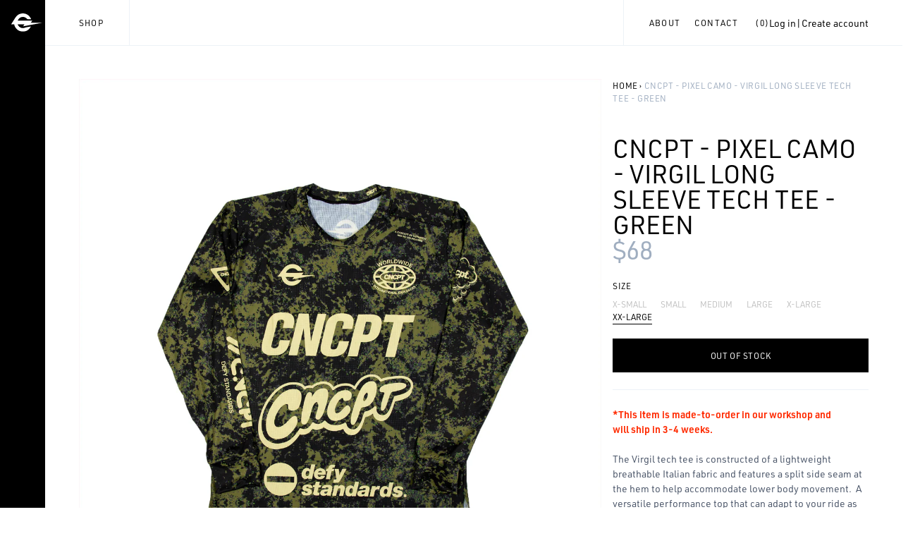

--- FILE ---
content_type: text/html; charset=utf-8
request_url: https://endocustoms.com/products/cncpt-pixel-camo-virgil-long-sleeve-tech-tee-green
body_size: 17424
content:
<!DOCTYPE html>
<html lang='en'>
  <head>
    <script src="//d1liekpayvooaz.cloudfront.net/apps/customizery/customizery.js?shop=endocustoms.myshopify.com"></script>
    
    <meta charset='utf-8'>
    <meta name='viewport' content='width=device-width,initial-scale=1'>
    <link rel='canonical' href='https://endocustoms.com/products/cncpt-pixel-camo-virgil-long-sleeve-tech-tee-green'>
    <link rel='shortcut icon' href='' type='image/png'>

    
    <title>
      CNCPT - PIXEL CAMO - VIRGIL LONG SLEEVE TECH TEE - GREEN
      
      
      
        &ndash; Endo Customs
      
    </title>

    





  
  
  
  
  




<meta name="description" content="*This item is made-to-order in our workshop and will ship in 3-4 weeks. The Virgil tech tee is constructed of a lightweight breathable Italian fabric and features a split side seam at the hem to help accommodate lower body movement.  A versatile performance top that can adapt to your ride as easily as it can to your ru" />
<meta property="og:url" content="https://endocustoms.com/products/cncpt-pixel-camo-virgil-long-sleeve-tech-tee-green">
<meta property="og:site_name" content="Endo Customs">
<meta property="og:type" content="product">
<meta property="og:title" content="CNCPT - PIXEL CAMO - VIRGIL LONG SLEEVE TECH TEE - GREEN">
<meta property="og:description" content="*This item is made-to-order in our workshop and will ship in 3-4 weeks. The Virgil tech tee is constructed of a lightweight breathable Italian fabric and features a split side seam at the hem to help accommodate lower body movement.  A versatile performance top that can adapt to your ride as easily as it can to your ru">
<meta property="og:image" content="http://endocustoms.com/cdn/shop/products/CNCPT_PIXELCAMO_LSTECHTEE_GREEN_FRONT_1024x.png?v=1678369851">
<meta property="og:image:secure_url" content="https://endocustoms.com/cdn/shop/products/CNCPT_PIXELCAMO_LSTECHTEE_GREEN_FRONT_1024x.png?v=1678369851">
<meta property="og:price:amount" content="68">
<meta property="og:price:currency" content="USD">

<meta name="twitter:title" content="CNCPT - PIXEL CAMO - VIRGIL LONG SLEEVE TECH TEE - GREEN">
<meta name="twitter:description" content="*This item is made-to-order in our workshop and will ship in 3-4 weeks. The Virgil tech tee is constructed of a lightweight breathable Italian fabric and features a split side seam at the hem to help accommodate lower body movement.  A versatile performance top that can adapt to your ride as easily as it can to your ru">
<meta name="twitter:card" content="summary_large_image">
<meta name="twitter:image" content="https://endocustoms.com/cdn/shop/products/CNCPT_PIXELCAMO_LSTECHTEE_GREEN_FRONT_1024x.png?v=1678369851">
<meta name="twitter:image:width" content="480">
<meta name="twitter:image:height" content="480">


    

    <script>
      window.theme = {
        strings: {
          addToCart: "Add to Cart",
          soldOut: "Sold Out",
          unavailable: "Unavailable"
        },
        moneyFormat: "${{amount_no_decimals}}"
      }
    </script>

    
<link type="text/css" href="//endocustoms.com/cdn/shop/t/12/assets/layout.theme.css?v=28327494281125245721588789795" rel="stylesheet">
    
<script type="text/javascript" src="//endocustoms.com/cdn/shop/t/12/assets/vendors@layout.theme.js?v=137717898775152128121588789790" defer="defer"></script><script type="text/javascript" src="//endocustoms.com/cdn/shop/t/12/assets/layout.theme.js?v=2627011101831016841588789779" defer="defer"></script>

    <script>window.performance && window.performance.mark && window.performance.mark('shopify.content_for_header.start');</script><meta id="shopify-digital-wallet" name="shopify-digital-wallet" content="/928052/digital_wallets/dialog">
<meta name="shopify-checkout-api-token" content="266903bb350d5124e478b32af927136d">
<link rel="alternate" type="application/json+oembed" href="https://endocustoms.com/products/cncpt-pixel-camo-virgil-long-sleeve-tech-tee-green.oembed">
<script async="async" src="/checkouts/internal/preloads.js?locale=en-US"></script>
<link rel="preconnect" href="https://shop.app" crossorigin="anonymous">
<script async="async" src="https://shop.app/checkouts/internal/preloads.js?locale=en-US&shop_id=928052" crossorigin="anonymous"></script>
<script id="apple-pay-shop-capabilities" type="application/json">{"shopId":928052,"countryCode":"US","currencyCode":"USD","merchantCapabilities":["supports3DS"],"merchantId":"gid:\/\/shopify\/Shop\/928052","merchantName":"Endo Customs","requiredBillingContactFields":["postalAddress","email"],"requiredShippingContactFields":["postalAddress","email"],"shippingType":"shipping","supportedNetworks":["visa","masterCard","discover","elo","jcb"],"total":{"type":"pending","label":"Endo Customs","amount":"1.00"},"shopifyPaymentsEnabled":true,"supportsSubscriptions":true}</script>
<script id="shopify-features" type="application/json">{"accessToken":"266903bb350d5124e478b32af927136d","betas":["rich-media-storefront-analytics"],"domain":"endocustoms.com","predictiveSearch":true,"shopId":928052,"locale":"en"}</script>
<script>var Shopify = Shopify || {};
Shopify.shop = "endocustoms.myshopify.com";
Shopify.locale = "en";
Shopify.currency = {"active":"USD","rate":"1.0"};
Shopify.country = "US";
Shopify.theme = {"name":"Copy of Endo \/ Production","id":80978444371,"schema_name":"Skeleton theme","schema_version":"1.0.0","theme_store_id":null,"role":"main"};
Shopify.theme.handle = "null";
Shopify.theme.style = {"id":null,"handle":null};
Shopify.cdnHost = "endocustoms.com/cdn";
Shopify.routes = Shopify.routes || {};
Shopify.routes.root = "/";</script>
<script type="module">!function(o){(o.Shopify=o.Shopify||{}).modules=!0}(window);</script>
<script>!function(o){function n(){var o=[];function n(){o.push(Array.prototype.slice.apply(arguments))}return n.q=o,n}var t=o.Shopify=o.Shopify||{};t.loadFeatures=n(),t.autoloadFeatures=n()}(window);</script>
<script>
  window.ShopifyPay = window.ShopifyPay || {};
  window.ShopifyPay.apiHost = "shop.app\/pay";
  window.ShopifyPay.redirectState = null;
</script>
<script id="shop-js-analytics" type="application/json">{"pageType":"product"}</script>
<script defer="defer" async type="module" src="//endocustoms.com/cdn/shopifycloud/shop-js/modules/v2/client.init-shop-cart-sync_IZsNAliE.en.esm.js"></script>
<script defer="defer" async type="module" src="//endocustoms.com/cdn/shopifycloud/shop-js/modules/v2/chunk.common_0OUaOowp.esm.js"></script>
<script type="module">
  await import("//endocustoms.com/cdn/shopifycloud/shop-js/modules/v2/client.init-shop-cart-sync_IZsNAliE.en.esm.js");
await import("//endocustoms.com/cdn/shopifycloud/shop-js/modules/v2/chunk.common_0OUaOowp.esm.js");

  window.Shopify.SignInWithShop?.initShopCartSync?.({"fedCMEnabled":true,"windoidEnabled":true});

</script>
<script>
  window.Shopify = window.Shopify || {};
  if (!window.Shopify.featureAssets) window.Shopify.featureAssets = {};
  window.Shopify.featureAssets['shop-js'] = {"shop-cart-sync":["modules/v2/client.shop-cart-sync_DLOhI_0X.en.esm.js","modules/v2/chunk.common_0OUaOowp.esm.js"],"init-fed-cm":["modules/v2/client.init-fed-cm_C6YtU0w6.en.esm.js","modules/v2/chunk.common_0OUaOowp.esm.js"],"shop-button":["modules/v2/client.shop-button_BCMx7GTG.en.esm.js","modules/v2/chunk.common_0OUaOowp.esm.js"],"shop-cash-offers":["modules/v2/client.shop-cash-offers_BT26qb5j.en.esm.js","modules/v2/chunk.common_0OUaOowp.esm.js","modules/v2/chunk.modal_CGo_dVj3.esm.js"],"init-windoid":["modules/v2/client.init-windoid_B9PkRMql.en.esm.js","modules/v2/chunk.common_0OUaOowp.esm.js"],"init-shop-email-lookup-coordinator":["modules/v2/client.init-shop-email-lookup-coordinator_DZkqjsbU.en.esm.js","modules/v2/chunk.common_0OUaOowp.esm.js"],"shop-toast-manager":["modules/v2/client.shop-toast-manager_Di2EnuM7.en.esm.js","modules/v2/chunk.common_0OUaOowp.esm.js"],"shop-login-button":["modules/v2/client.shop-login-button_BtqW_SIO.en.esm.js","modules/v2/chunk.common_0OUaOowp.esm.js","modules/v2/chunk.modal_CGo_dVj3.esm.js"],"avatar":["modules/v2/client.avatar_BTnouDA3.en.esm.js"],"pay-button":["modules/v2/client.pay-button_CWa-C9R1.en.esm.js","modules/v2/chunk.common_0OUaOowp.esm.js"],"init-shop-cart-sync":["modules/v2/client.init-shop-cart-sync_IZsNAliE.en.esm.js","modules/v2/chunk.common_0OUaOowp.esm.js"],"init-customer-accounts":["modules/v2/client.init-customer-accounts_DenGwJTU.en.esm.js","modules/v2/client.shop-login-button_BtqW_SIO.en.esm.js","modules/v2/chunk.common_0OUaOowp.esm.js","modules/v2/chunk.modal_CGo_dVj3.esm.js"],"init-shop-for-new-customer-accounts":["modules/v2/client.init-shop-for-new-customer-accounts_JdHXxpS9.en.esm.js","modules/v2/client.shop-login-button_BtqW_SIO.en.esm.js","modules/v2/chunk.common_0OUaOowp.esm.js","modules/v2/chunk.modal_CGo_dVj3.esm.js"],"init-customer-accounts-sign-up":["modules/v2/client.init-customer-accounts-sign-up_D6__K_p8.en.esm.js","modules/v2/client.shop-login-button_BtqW_SIO.en.esm.js","modules/v2/chunk.common_0OUaOowp.esm.js","modules/v2/chunk.modal_CGo_dVj3.esm.js"],"checkout-modal":["modules/v2/client.checkout-modal_C_ZQDY6s.en.esm.js","modules/v2/chunk.common_0OUaOowp.esm.js","modules/v2/chunk.modal_CGo_dVj3.esm.js"],"shop-follow-button":["modules/v2/client.shop-follow-button_XetIsj8l.en.esm.js","modules/v2/chunk.common_0OUaOowp.esm.js","modules/v2/chunk.modal_CGo_dVj3.esm.js"],"lead-capture":["modules/v2/client.lead-capture_DvA72MRN.en.esm.js","modules/v2/chunk.common_0OUaOowp.esm.js","modules/v2/chunk.modal_CGo_dVj3.esm.js"],"shop-login":["modules/v2/client.shop-login_ClXNxyh6.en.esm.js","modules/v2/chunk.common_0OUaOowp.esm.js","modules/v2/chunk.modal_CGo_dVj3.esm.js"],"payment-terms":["modules/v2/client.payment-terms_CNlwjfZz.en.esm.js","modules/v2/chunk.common_0OUaOowp.esm.js","modules/v2/chunk.modal_CGo_dVj3.esm.js"]};
</script>
<script>(function() {
  var isLoaded = false;
  function asyncLoad() {
    if (isLoaded) return;
    isLoaded = true;
    var urls = ["https:\/\/gdprcdn.b-cdn.net\/js\/gdpr_cookie_consent.min.js?shop=endocustoms.myshopify.com"];
    for (var i = 0; i < urls.length; i++) {
      var s = document.createElement('script');
      s.type = 'text/javascript';
      s.async = true;
      s.src = urls[i];
      var x = document.getElementsByTagName('script')[0];
      x.parentNode.insertBefore(s, x);
    }
  };
  if(window.attachEvent) {
    window.attachEvent('onload', asyncLoad);
  } else {
    window.addEventListener('load', asyncLoad, false);
  }
})();</script>
<script id="__st">var __st={"a":928052,"offset":-28800,"reqid":"dfda02b2-a8a9-45f2-bcb2-42b830aa28c1-1768419878","pageurl":"endocustoms.com\/products\/cncpt-pixel-camo-virgil-long-sleeve-tech-tee-green","u":"e8f5f4552c78","p":"product","rtyp":"product","rid":7349050540228};</script>
<script>window.ShopifyPaypalV4VisibilityTracking = true;</script>
<script id="captcha-bootstrap">!function(){'use strict';const t='contact',e='account',n='new_comment',o=[[t,t],['blogs',n],['comments',n],[t,'customer']],c=[[e,'customer_login'],[e,'guest_login'],[e,'recover_customer_password'],[e,'create_customer']],r=t=>t.map((([t,e])=>`form[action*='/${t}']:not([data-nocaptcha='true']) input[name='form_type'][value='${e}']`)).join(','),a=t=>()=>t?[...document.querySelectorAll(t)].map((t=>t.form)):[];function s(){const t=[...o],e=r(t);return a(e)}const i='password',u='form_key',d=['recaptcha-v3-token','g-recaptcha-response','h-captcha-response',i],f=()=>{try{return window.sessionStorage}catch{return}},m='__shopify_v',_=t=>t.elements[u];function p(t,e,n=!1){try{const o=window.sessionStorage,c=JSON.parse(o.getItem(e)),{data:r}=function(t){const{data:e,action:n}=t;return t[m]||n?{data:e,action:n}:{data:t,action:n}}(c);for(const[e,n]of Object.entries(r))t.elements[e]&&(t.elements[e].value=n);n&&o.removeItem(e)}catch(o){console.error('form repopulation failed',{error:o})}}const l='form_type',E='cptcha';function T(t){t.dataset[E]=!0}const w=window,h=w.document,L='Shopify',v='ce_forms',y='captcha';let A=!1;((t,e)=>{const n=(g='f06e6c50-85a8-45c8-87d0-21a2b65856fe',I='https://cdn.shopify.com/shopifycloud/storefront-forms-hcaptcha/ce_storefront_forms_captcha_hcaptcha.v1.5.2.iife.js',D={infoText:'Protected by hCaptcha',privacyText:'Privacy',termsText:'Terms'},(t,e,n)=>{const o=w[L][v],c=o.bindForm;if(c)return c(t,g,e,D).then(n);var r;o.q.push([[t,g,e,D],n]),r=I,A||(h.body.append(Object.assign(h.createElement('script'),{id:'captcha-provider',async:!0,src:r})),A=!0)});var g,I,D;w[L]=w[L]||{},w[L][v]=w[L][v]||{},w[L][v].q=[],w[L][y]=w[L][y]||{},w[L][y].protect=function(t,e){n(t,void 0,e),T(t)},Object.freeze(w[L][y]),function(t,e,n,w,h,L){const[v,y,A,g]=function(t,e,n){const i=e?o:[],u=t?c:[],d=[...i,...u],f=r(d),m=r(i),_=r(d.filter((([t,e])=>n.includes(e))));return[a(f),a(m),a(_),s()]}(w,h,L),I=t=>{const e=t.target;return e instanceof HTMLFormElement?e:e&&e.form},D=t=>v().includes(t);t.addEventListener('submit',(t=>{const e=I(t);if(!e)return;const n=D(e)&&!e.dataset.hcaptchaBound&&!e.dataset.recaptchaBound,o=_(e),c=g().includes(e)&&(!o||!o.value);(n||c)&&t.preventDefault(),c&&!n&&(function(t){try{if(!f())return;!function(t){const e=f();if(!e)return;const n=_(t);if(!n)return;const o=n.value;o&&e.removeItem(o)}(t);const e=Array.from(Array(32),(()=>Math.random().toString(36)[2])).join('');!function(t,e){_(t)||t.append(Object.assign(document.createElement('input'),{type:'hidden',name:u})),t.elements[u].value=e}(t,e),function(t,e){const n=f();if(!n)return;const o=[...t.querySelectorAll(`input[type='${i}']`)].map((({name:t})=>t)),c=[...d,...o],r={};for(const[a,s]of new FormData(t).entries())c.includes(a)||(r[a]=s);n.setItem(e,JSON.stringify({[m]:1,action:t.action,data:r}))}(t,e)}catch(e){console.error('failed to persist form',e)}}(e),e.submit())}));const S=(t,e)=>{t&&!t.dataset[E]&&(n(t,e.some((e=>e===t))),T(t))};for(const o of['focusin','change'])t.addEventListener(o,(t=>{const e=I(t);D(e)&&S(e,y())}));const B=e.get('form_key'),M=e.get(l),P=B&&M;t.addEventListener('DOMContentLoaded',(()=>{const t=y();if(P)for(const e of t)e.elements[l].value===M&&p(e,B);[...new Set([...A(),...v().filter((t=>'true'===t.dataset.shopifyCaptcha))])].forEach((e=>S(e,t)))}))}(h,new URLSearchParams(w.location.search),n,t,e,['guest_login'])})(!0,!0)}();</script>
<script integrity="sha256-4kQ18oKyAcykRKYeNunJcIwy7WH5gtpwJnB7kiuLZ1E=" data-source-attribution="shopify.loadfeatures" defer="defer" src="//endocustoms.com/cdn/shopifycloud/storefront/assets/storefront/load_feature-a0a9edcb.js" crossorigin="anonymous"></script>
<script crossorigin="anonymous" defer="defer" src="//endocustoms.com/cdn/shopifycloud/storefront/assets/shopify_pay/storefront-65b4c6d7.js?v=20250812"></script>
<script data-source-attribution="shopify.dynamic_checkout.dynamic.init">var Shopify=Shopify||{};Shopify.PaymentButton=Shopify.PaymentButton||{isStorefrontPortableWallets:!0,init:function(){window.Shopify.PaymentButton.init=function(){};var t=document.createElement("script");t.src="https://endocustoms.com/cdn/shopifycloud/portable-wallets/latest/portable-wallets.en.js",t.type="module",document.head.appendChild(t)}};
</script>
<script data-source-attribution="shopify.dynamic_checkout.buyer_consent">
  function portableWalletsHideBuyerConsent(e){var t=document.getElementById("shopify-buyer-consent"),n=document.getElementById("shopify-subscription-policy-button");t&&n&&(t.classList.add("hidden"),t.setAttribute("aria-hidden","true"),n.removeEventListener("click",e))}function portableWalletsShowBuyerConsent(e){var t=document.getElementById("shopify-buyer-consent"),n=document.getElementById("shopify-subscription-policy-button");t&&n&&(t.classList.remove("hidden"),t.removeAttribute("aria-hidden"),n.addEventListener("click",e))}window.Shopify?.PaymentButton&&(window.Shopify.PaymentButton.hideBuyerConsent=portableWalletsHideBuyerConsent,window.Shopify.PaymentButton.showBuyerConsent=portableWalletsShowBuyerConsent);
</script>
<script data-source-attribution="shopify.dynamic_checkout.cart.bootstrap">document.addEventListener("DOMContentLoaded",(function(){function t(){return document.querySelector("shopify-accelerated-checkout-cart, shopify-accelerated-checkout")}if(t())Shopify.PaymentButton.init();else{new MutationObserver((function(e,n){t()&&(Shopify.PaymentButton.init(),n.disconnect())})).observe(document.body,{childList:!0,subtree:!0})}}));
</script>
<link id="shopify-accelerated-checkout-styles" rel="stylesheet" media="screen" href="https://endocustoms.com/cdn/shopifycloud/portable-wallets/latest/accelerated-checkout-backwards-compat.css" crossorigin="anonymous">
<style id="shopify-accelerated-checkout-cart">
        #shopify-buyer-consent {
  margin-top: 1em;
  display: inline-block;
  width: 100%;
}

#shopify-buyer-consent.hidden {
  display: none;
}

#shopify-subscription-policy-button {
  background: none;
  border: none;
  padding: 0;
  text-decoration: underline;
  font-size: inherit;
  cursor: pointer;
}

#shopify-subscription-policy-button::before {
  box-shadow: none;
}

      </style>

<script>window.performance && window.performance.mark && window.performance.mark('shopify.content_for_header.end');</script>
  <!-- BEGIN app block: shopify://apps/klaviyo-email-marketing-sms/blocks/klaviyo-onsite-embed/2632fe16-c075-4321-a88b-50b567f42507 -->












  <script async src="https://static.klaviyo.com/onsite/js/VfgQup/klaviyo.js?company_id=VfgQup"></script>
  <script>!function(){if(!window.klaviyo){window._klOnsite=window._klOnsite||[];try{window.klaviyo=new Proxy({},{get:function(n,i){return"push"===i?function(){var n;(n=window._klOnsite).push.apply(n,arguments)}:function(){for(var n=arguments.length,o=new Array(n),w=0;w<n;w++)o[w]=arguments[w];var t="function"==typeof o[o.length-1]?o.pop():void 0,e=new Promise((function(n){window._klOnsite.push([i].concat(o,[function(i){t&&t(i),n(i)}]))}));return e}}})}catch(n){window.klaviyo=window.klaviyo||[],window.klaviyo.push=function(){var n;(n=window._klOnsite).push.apply(n,arguments)}}}}();</script>

  
    <script id="viewed_product">
      if (item == null) {
        var _learnq = _learnq || [];

        var MetafieldReviews = null
        var MetafieldYotpoRating = null
        var MetafieldYotpoCount = null
        var MetafieldLooxRating = null
        var MetafieldLooxCount = null
        var okendoProduct = null
        var okendoProductReviewCount = null
        var okendoProductReviewAverageValue = null
        try {
          // The following fields are used for Customer Hub recently viewed in order to add reviews.
          // This information is not part of __kla_viewed. Instead, it is part of __kla_viewed_reviewed_items
          MetafieldReviews = {};
          MetafieldYotpoRating = null
          MetafieldYotpoCount = null
          MetafieldLooxRating = null
          MetafieldLooxCount = null

          okendoProduct = null
          // If the okendo metafield is not legacy, it will error, which then requires the new json formatted data
          if (okendoProduct && 'error' in okendoProduct) {
            okendoProduct = null
          }
          okendoProductReviewCount = okendoProduct ? okendoProduct.reviewCount : null
          okendoProductReviewAverageValue = okendoProduct ? okendoProduct.reviewAverageValue : null
        } catch (error) {
          console.error('Error in Klaviyo onsite reviews tracking:', error);
        }

        var item = {
          Name: "CNCPT - PIXEL CAMO - VIRGIL LONG SLEEVE TECH TEE - GREEN",
          ProductID: 7349050540228,
          Categories: ["ALL","CNCPT","TECH TEE"],
          ImageURL: "https://endocustoms.com/cdn/shop/products/CNCPT_PIXELCAMO_LSTECHTEE_GREEN_FRONT_grande.png?v=1678369851",
          URL: "https://endocustoms.com/products/cncpt-pixel-camo-virgil-long-sleeve-tech-tee-green",
          Brand: "Endo Customs",
          Price: "$68",
          Value: "68",
          CompareAtPrice: "$0"
        };
        _learnq.push(['track', 'Viewed Product', item]);
        _learnq.push(['trackViewedItem', {
          Title: item.Name,
          ItemId: item.ProductID,
          Categories: item.Categories,
          ImageUrl: item.ImageURL,
          Url: item.URL,
          Metadata: {
            Brand: item.Brand,
            Price: item.Price,
            Value: item.Value,
            CompareAtPrice: item.CompareAtPrice
          },
          metafields:{
            reviews: MetafieldReviews,
            yotpo:{
              rating: MetafieldYotpoRating,
              count: MetafieldYotpoCount,
            },
            loox:{
              rating: MetafieldLooxRating,
              count: MetafieldLooxCount,
            },
            okendo: {
              rating: okendoProductReviewAverageValue,
              count: okendoProductReviewCount,
            }
          }
        }]);
      }
    </script>
  




  <script>
    window.klaviyoReviewsProductDesignMode = false
  </script>







<!-- END app block --><script src="https://cdn.shopify.com/extensions/019b35a3-cff8-7eb0-85f4-edb1f960047c/avada-app-49/assets/avada-cookie.js" type="text/javascript" defer="defer"></script>
<link href="https://monorail-edge.shopifysvc.com" rel="dns-prefetch">
<script>(function(){if ("sendBeacon" in navigator && "performance" in window) {try {var session_token_from_headers = performance.getEntriesByType('navigation')[0].serverTiming.find(x => x.name == '_s').description;} catch {var session_token_from_headers = undefined;}var session_cookie_matches = document.cookie.match(/_shopify_s=([^;]*)/);var session_token_from_cookie = session_cookie_matches && session_cookie_matches.length === 2 ? session_cookie_matches[1] : "";var session_token = session_token_from_headers || session_token_from_cookie || "";function handle_abandonment_event(e) {var entries = performance.getEntries().filter(function(entry) {return /monorail-edge.shopifysvc.com/.test(entry.name);});if (!window.abandonment_tracked && entries.length === 0) {window.abandonment_tracked = true;var currentMs = Date.now();var navigation_start = performance.timing.navigationStart;var payload = {shop_id: 928052,url: window.location.href,navigation_start,duration: currentMs - navigation_start,session_token,page_type: "product"};window.navigator.sendBeacon("https://monorail-edge.shopifysvc.com/v1/produce", JSON.stringify({schema_id: "online_store_buyer_site_abandonment/1.1",payload: payload,metadata: {event_created_at_ms: currentMs,event_sent_at_ms: currentMs}}));}}window.addEventListener('pagehide', handle_abandonment_event);}}());</script>
<script id="web-pixels-manager-setup">(function e(e,d,r,n,o){if(void 0===o&&(o={}),!Boolean(null===(a=null===(i=window.Shopify)||void 0===i?void 0:i.analytics)||void 0===a?void 0:a.replayQueue)){var i,a;window.Shopify=window.Shopify||{};var t=window.Shopify;t.analytics=t.analytics||{};var s=t.analytics;s.replayQueue=[],s.publish=function(e,d,r){return s.replayQueue.push([e,d,r]),!0};try{self.performance.mark("wpm:start")}catch(e){}var l=function(){var e={modern:/Edge?\/(1{2}[4-9]|1[2-9]\d|[2-9]\d{2}|\d{4,})\.\d+(\.\d+|)|Firefox\/(1{2}[4-9]|1[2-9]\d|[2-9]\d{2}|\d{4,})\.\d+(\.\d+|)|Chrom(ium|e)\/(9{2}|\d{3,})\.\d+(\.\d+|)|(Maci|X1{2}).+ Version\/(15\.\d+|(1[6-9]|[2-9]\d|\d{3,})\.\d+)([,.]\d+|)( \(\w+\)|)( Mobile\/\w+|) Safari\/|Chrome.+OPR\/(9{2}|\d{3,})\.\d+\.\d+|(CPU[ +]OS|iPhone[ +]OS|CPU[ +]iPhone|CPU IPhone OS|CPU iPad OS)[ +]+(15[._]\d+|(1[6-9]|[2-9]\d|\d{3,})[._]\d+)([._]\d+|)|Android:?[ /-](13[3-9]|1[4-9]\d|[2-9]\d{2}|\d{4,})(\.\d+|)(\.\d+|)|Android.+Firefox\/(13[5-9]|1[4-9]\d|[2-9]\d{2}|\d{4,})\.\d+(\.\d+|)|Android.+Chrom(ium|e)\/(13[3-9]|1[4-9]\d|[2-9]\d{2}|\d{4,})\.\d+(\.\d+|)|SamsungBrowser\/([2-9]\d|\d{3,})\.\d+/,legacy:/Edge?\/(1[6-9]|[2-9]\d|\d{3,})\.\d+(\.\d+|)|Firefox\/(5[4-9]|[6-9]\d|\d{3,})\.\d+(\.\d+|)|Chrom(ium|e)\/(5[1-9]|[6-9]\d|\d{3,})\.\d+(\.\d+|)([\d.]+$|.*Safari\/(?![\d.]+ Edge\/[\d.]+$))|(Maci|X1{2}).+ Version\/(10\.\d+|(1[1-9]|[2-9]\d|\d{3,})\.\d+)([,.]\d+|)( \(\w+\)|)( Mobile\/\w+|) Safari\/|Chrome.+OPR\/(3[89]|[4-9]\d|\d{3,})\.\d+\.\d+|(CPU[ +]OS|iPhone[ +]OS|CPU[ +]iPhone|CPU IPhone OS|CPU iPad OS)[ +]+(10[._]\d+|(1[1-9]|[2-9]\d|\d{3,})[._]\d+)([._]\d+|)|Android:?[ /-](13[3-9]|1[4-9]\d|[2-9]\d{2}|\d{4,})(\.\d+|)(\.\d+|)|Mobile Safari.+OPR\/([89]\d|\d{3,})\.\d+\.\d+|Android.+Firefox\/(13[5-9]|1[4-9]\d|[2-9]\d{2}|\d{4,})\.\d+(\.\d+|)|Android.+Chrom(ium|e)\/(13[3-9]|1[4-9]\d|[2-9]\d{2}|\d{4,})\.\d+(\.\d+|)|Android.+(UC? ?Browser|UCWEB|U3)[ /]?(15\.([5-9]|\d{2,})|(1[6-9]|[2-9]\d|\d{3,})\.\d+)\.\d+|SamsungBrowser\/(5\.\d+|([6-9]|\d{2,})\.\d+)|Android.+MQ{2}Browser\/(14(\.(9|\d{2,})|)|(1[5-9]|[2-9]\d|\d{3,})(\.\d+|))(\.\d+|)|K[Aa][Ii]OS\/(3\.\d+|([4-9]|\d{2,})\.\d+)(\.\d+|)/},d=e.modern,r=e.legacy,n=navigator.userAgent;return n.match(d)?"modern":n.match(r)?"legacy":"unknown"}(),u="modern"===l?"modern":"legacy",c=(null!=n?n:{modern:"",legacy:""})[u],f=function(e){return[e.baseUrl,"/wpm","/b",e.hashVersion,"modern"===e.buildTarget?"m":"l",".js"].join("")}({baseUrl:d,hashVersion:r,buildTarget:u}),m=function(e){var d=e.version,r=e.bundleTarget,n=e.surface,o=e.pageUrl,i=e.monorailEndpoint;return{emit:function(e){var a=e.status,t=e.errorMsg,s=(new Date).getTime(),l=JSON.stringify({metadata:{event_sent_at_ms:s},events:[{schema_id:"web_pixels_manager_load/3.1",payload:{version:d,bundle_target:r,page_url:o,status:a,surface:n,error_msg:t},metadata:{event_created_at_ms:s}}]});if(!i)return console&&console.warn&&console.warn("[Web Pixels Manager] No Monorail endpoint provided, skipping logging."),!1;try{return self.navigator.sendBeacon.bind(self.navigator)(i,l)}catch(e){}var u=new XMLHttpRequest;try{return u.open("POST",i,!0),u.setRequestHeader("Content-Type","text/plain"),u.send(l),!0}catch(e){return console&&console.warn&&console.warn("[Web Pixels Manager] Got an unhandled error while logging to Monorail."),!1}}}}({version:r,bundleTarget:l,surface:e.surface,pageUrl:self.location.href,monorailEndpoint:e.monorailEndpoint});try{o.browserTarget=l,function(e){var d=e.src,r=e.async,n=void 0===r||r,o=e.onload,i=e.onerror,a=e.sri,t=e.scriptDataAttributes,s=void 0===t?{}:t,l=document.createElement("script"),u=document.querySelector("head"),c=document.querySelector("body");if(l.async=n,l.src=d,a&&(l.integrity=a,l.crossOrigin="anonymous"),s)for(var f in s)if(Object.prototype.hasOwnProperty.call(s,f))try{l.dataset[f]=s[f]}catch(e){}if(o&&l.addEventListener("load",o),i&&l.addEventListener("error",i),u)u.appendChild(l);else{if(!c)throw new Error("Did not find a head or body element to append the script");c.appendChild(l)}}({src:f,async:!0,onload:function(){if(!function(){var e,d;return Boolean(null===(d=null===(e=window.Shopify)||void 0===e?void 0:e.analytics)||void 0===d?void 0:d.initialized)}()){var d=window.webPixelsManager.init(e)||void 0;if(d){var r=window.Shopify.analytics;r.replayQueue.forEach((function(e){var r=e[0],n=e[1],o=e[2];d.publishCustomEvent(r,n,o)})),r.replayQueue=[],r.publish=d.publishCustomEvent,r.visitor=d.visitor,r.initialized=!0}}},onerror:function(){return m.emit({status:"failed",errorMsg:"".concat(f," has failed to load")})},sri:function(e){var d=/^sha384-[A-Za-z0-9+/=]+$/;return"string"==typeof e&&d.test(e)}(c)?c:"",scriptDataAttributes:o}),m.emit({status:"loading"})}catch(e){m.emit({status:"failed",errorMsg:(null==e?void 0:e.message)||"Unknown error"})}}})({shopId: 928052,storefrontBaseUrl: "https://endocustoms.com",extensionsBaseUrl: "https://extensions.shopifycdn.com/cdn/shopifycloud/web-pixels-manager",monorailEndpoint: "https://monorail-edge.shopifysvc.com/unstable/produce_batch",surface: "storefront-renderer",enabledBetaFlags: ["2dca8a86","a0d5f9d2"],webPixelsConfigList: [{"id":"503021764","configuration":"{\"config\":\"{\\\"pixel_id\\\":\\\"G-SBE3H8VL3Z\\\",\\\"gtag_events\\\":[{\\\"type\\\":\\\"purchase\\\",\\\"action_label\\\":\\\"G-SBE3H8VL3Z\\\"},{\\\"type\\\":\\\"page_view\\\",\\\"action_label\\\":\\\"G-SBE3H8VL3Z\\\"},{\\\"type\\\":\\\"view_item\\\",\\\"action_label\\\":\\\"G-SBE3H8VL3Z\\\"},{\\\"type\\\":\\\"search\\\",\\\"action_label\\\":\\\"G-SBE3H8VL3Z\\\"},{\\\"type\\\":\\\"add_to_cart\\\",\\\"action_label\\\":\\\"G-SBE3H8VL3Z\\\"},{\\\"type\\\":\\\"begin_checkout\\\",\\\"action_label\\\":\\\"G-SBE3H8VL3Z\\\"},{\\\"type\\\":\\\"add_payment_info\\\",\\\"action_label\\\":\\\"G-SBE3H8VL3Z\\\"}],\\\"enable_monitoring_mode\\\":false}\"}","eventPayloadVersion":"v1","runtimeContext":"OPEN","scriptVersion":"b2a88bafab3e21179ed38636efcd8a93","type":"APP","apiClientId":1780363,"privacyPurposes":[],"dataSharingAdjustments":{"protectedCustomerApprovalScopes":["read_customer_address","read_customer_email","read_customer_name","read_customer_personal_data","read_customer_phone"]}},{"id":"79036612","eventPayloadVersion":"v1","runtimeContext":"LAX","scriptVersion":"1","type":"CUSTOM","privacyPurposes":["ANALYTICS"],"name":"Google Analytics tag (migrated)"},{"id":"shopify-app-pixel","configuration":"{}","eventPayloadVersion":"v1","runtimeContext":"STRICT","scriptVersion":"0450","apiClientId":"shopify-pixel","type":"APP","privacyPurposes":["ANALYTICS","MARKETING"]},{"id":"shopify-custom-pixel","eventPayloadVersion":"v1","runtimeContext":"LAX","scriptVersion":"0450","apiClientId":"shopify-pixel","type":"CUSTOM","privacyPurposes":["ANALYTICS","MARKETING"]}],isMerchantRequest: false,initData: {"shop":{"name":"Endo Customs","paymentSettings":{"currencyCode":"USD"},"myshopifyDomain":"endocustoms.myshopify.com","countryCode":"US","storefrontUrl":"https:\/\/endocustoms.com"},"customer":null,"cart":null,"checkout":null,"productVariants":[{"price":{"amount":68.0,"currencyCode":"USD"},"product":{"title":"CNCPT - PIXEL CAMO - VIRGIL LONG SLEEVE TECH TEE - GREEN","vendor":"Endo Customs","id":"7349050540228","untranslatedTitle":"CNCPT - PIXEL CAMO - VIRGIL LONG SLEEVE TECH TEE - GREEN","url":"\/products\/cncpt-pixel-camo-virgil-long-sleeve-tech-tee-green","type":"Tech Tee"},"id":"42128201449668","image":{"src":"\/\/endocustoms.com\/cdn\/shop\/products\/CNCPT_PIXELCAMO_LSTECHTEE_GREEN_FRONT.png?v=1678369851"},"sku":null,"title":"X-Small","untranslatedTitle":"X-Small"},{"price":{"amount":68.0,"currencyCode":"USD"},"product":{"title":"CNCPT - PIXEL CAMO - VIRGIL LONG SLEEVE TECH TEE - GREEN","vendor":"Endo Customs","id":"7349050540228","untranslatedTitle":"CNCPT - PIXEL CAMO - VIRGIL LONG SLEEVE TECH TEE - GREEN","url":"\/products\/cncpt-pixel-camo-virgil-long-sleeve-tech-tee-green","type":"Tech Tee"},"id":"42128201482436","image":{"src":"\/\/endocustoms.com\/cdn\/shop\/products\/CNCPT_PIXELCAMO_LSTECHTEE_GREEN_FRONT.png?v=1678369851"},"sku":null,"title":"Small","untranslatedTitle":"Small"},{"price":{"amount":68.0,"currencyCode":"USD"},"product":{"title":"CNCPT - PIXEL CAMO - VIRGIL LONG SLEEVE TECH TEE - GREEN","vendor":"Endo Customs","id":"7349050540228","untranslatedTitle":"CNCPT - PIXEL CAMO - VIRGIL LONG SLEEVE TECH TEE - GREEN","url":"\/products\/cncpt-pixel-camo-virgil-long-sleeve-tech-tee-green","type":"Tech Tee"},"id":"42128201515204","image":{"src":"\/\/endocustoms.com\/cdn\/shop\/products\/CNCPT_PIXELCAMO_LSTECHTEE_GREEN_FRONT.png?v=1678369851"},"sku":null,"title":"Medium","untranslatedTitle":"Medium"},{"price":{"amount":68.0,"currencyCode":"USD"},"product":{"title":"CNCPT - PIXEL CAMO - VIRGIL LONG SLEEVE TECH TEE - GREEN","vendor":"Endo Customs","id":"7349050540228","untranslatedTitle":"CNCPT - PIXEL CAMO - VIRGIL LONG SLEEVE TECH TEE - GREEN","url":"\/products\/cncpt-pixel-camo-virgil-long-sleeve-tech-tee-green","type":"Tech Tee"},"id":"42128201547972","image":{"src":"\/\/endocustoms.com\/cdn\/shop\/products\/CNCPT_PIXELCAMO_LSTECHTEE_GREEN_FRONT.png?v=1678369851"},"sku":null,"title":"Large","untranslatedTitle":"Large"},{"price":{"amount":68.0,"currencyCode":"USD"},"product":{"title":"CNCPT - PIXEL CAMO - VIRGIL LONG SLEEVE TECH TEE - GREEN","vendor":"Endo Customs","id":"7349050540228","untranslatedTitle":"CNCPT - PIXEL CAMO - VIRGIL LONG SLEEVE TECH TEE - GREEN","url":"\/products\/cncpt-pixel-camo-virgil-long-sleeve-tech-tee-green","type":"Tech Tee"},"id":"42128201580740","image":{"src":"\/\/endocustoms.com\/cdn\/shop\/products\/CNCPT_PIXELCAMO_LSTECHTEE_GREEN_FRONT.png?v=1678369851"},"sku":null,"title":"X-Large","untranslatedTitle":"X-Large"},{"price":{"amount":68.0,"currencyCode":"USD"},"product":{"title":"CNCPT - PIXEL CAMO - VIRGIL LONG SLEEVE TECH TEE - GREEN","vendor":"Endo Customs","id":"7349050540228","untranslatedTitle":"CNCPT - PIXEL CAMO - VIRGIL LONG SLEEVE TECH TEE - GREEN","url":"\/products\/cncpt-pixel-camo-virgil-long-sleeve-tech-tee-green","type":"Tech Tee"},"id":"42128201613508","image":{"src":"\/\/endocustoms.com\/cdn\/shop\/products\/CNCPT_PIXELCAMO_LSTECHTEE_GREEN_FRONT.png?v=1678369851"},"sku":null,"title":"XX-Large","untranslatedTitle":"XX-Large"}],"purchasingCompany":null},},"https://endocustoms.com/cdn","7cecd0b6w90c54c6cpe92089d5m57a67346",{"modern":"","legacy":""},{"shopId":"928052","storefrontBaseUrl":"https:\/\/endocustoms.com","extensionBaseUrl":"https:\/\/extensions.shopifycdn.com\/cdn\/shopifycloud\/web-pixels-manager","surface":"storefront-renderer","enabledBetaFlags":"[\"2dca8a86\", \"a0d5f9d2\"]","isMerchantRequest":"false","hashVersion":"7cecd0b6w90c54c6cpe92089d5m57a67346","publish":"custom","events":"[[\"page_viewed\",{}],[\"product_viewed\",{\"productVariant\":{\"price\":{\"amount\":68.0,\"currencyCode\":\"USD\"},\"product\":{\"title\":\"CNCPT - PIXEL CAMO - VIRGIL LONG SLEEVE TECH TEE - GREEN\",\"vendor\":\"Endo Customs\",\"id\":\"7349050540228\",\"untranslatedTitle\":\"CNCPT - PIXEL CAMO - VIRGIL LONG SLEEVE TECH TEE - GREEN\",\"url\":\"\/products\/cncpt-pixel-camo-virgil-long-sleeve-tech-tee-green\",\"type\":\"Tech Tee\"},\"id\":\"42128201449668\",\"image\":{\"src\":\"\/\/endocustoms.com\/cdn\/shop\/products\/CNCPT_PIXELCAMO_LSTECHTEE_GREEN_FRONT.png?v=1678369851\"},\"sku\":null,\"title\":\"X-Small\",\"untranslatedTitle\":\"X-Small\"}}]]"});</script><script>
  window.ShopifyAnalytics = window.ShopifyAnalytics || {};
  window.ShopifyAnalytics.meta = window.ShopifyAnalytics.meta || {};
  window.ShopifyAnalytics.meta.currency = 'USD';
  var meta = {"product":{"id":7349050540228,"gid":"gid:\/\/shopify\/Product\/7349050540228","vendor":"Endo Customs","type":"Tech Tee","handle":"cncpt-pixel-camo-virgil-long-sleeve-tech-tee-green","variants":[{"id":42128201449668,"price":6800,"name":"CNCPT - PIXEL CAMO - VIRGIL LONG SLEEVE TECH TEE - GREEN - X-Small","public_title":"X-Small","sku":null},{"id":42128201482436,"price":6800,"name":"CNCPT - PIXEL CAMO - VIRGIL LONG SLEEVE TECH TEE - GREEN - Small","public_title":"Small","sku":null},{"id":42128201515204,"price":6800,"name":"CNCPT - PIXEL CAMO - VIRGIL LONG SLEEVE TECH TEE - GREEN - Medium","public_title":"Medium","sku":null},{"id":42128201547972,"price":6800,"name":"CNCPT - PIXEL CAMO - VIRGIL LONG SLEEVE TECH TEE - GREEN - Large","public_title":"Large","sku":null},{"id":42128201580740,"price":6800,"name":"CNCPT - PIXEL CAMO - VIRGIL LONG SLEEVE TECH TEE - GREEN - X-Large","public_title":"X-Large","sku":null},{"id":42128201613508,"price":6800,"name":"CNCPT - PIXEL CAMO - VIRGIL LONG SLEEVE TECH TEE - GREEN - XX-Large","public_title":"XX-Large","sku":null}],"remote":false},"page":{"pageType":"product","resourceType":"product","resourceId":7349050540228,"requestId":"dfda02b2-a8a9-45f2-bcb2-42b830aa28c1-1768419878"}};
  for (var attr in meta) {
    window.ShopifyAnalytics.meta[attr] = meta[attr];
  }
</script>
<script class="analytics">
  (function () {
    var customDocumentWrite = function(content) {
      var jquery = null;

      if (window.jQuery) {
        jquery = window.jQuery;
      } else if (window.Checkout && window.Checkout.$) {
        jquery = window.Checkout.$;
      }

      if (jquery) {
        jquery('body').append(content);
      }
    };

    var hasLoggedConversion = function(token) {
      if (token) {
        return document.cookie.indexOf('loggedConversion=' + token) !== -1;
      }
      return false;
    }

    var setCookieIfConversion = function(token) {
      if (token) {
        var twoMonthsFromNow = new Date(Date.now());
        twoMonthsFromNow.setMonth(twoMonthsFromNow.getMonth() + 2);

        document.cookie = 'loggedConversion=' + token + '; expires=' + twoMonthsFromNow;
      }
    }

    var trekkie = window.ShopifyAnalytics.lib = window.trekkie = window.trekkie || [];
    if (trekkie.integrations) {
      return;
    }
    trekkie.methods = [
      'identify',
      'page',
      'ready',
      'track',
      'trackForm',
      'trackLink'
    ];
    trekkie.factory = function(method) {
      return function() {
        var args = Array.prototype.slice.call(arguments);
        args.unshift(method);
        trekkie.push(args);
        return trekkie;
      };
    };
    for (var i = 0; i < trekkie.methods.length; i++) {
      var key = trekkie.methods[i];
      trekkie[key] = trekkie.factory(key);
    }
    trekkie.load = function(config) {
      trekkie.config = config || {};
      trekkie.config.initialDocumentCookie = document.cookie;
      var first = document.getElementsByTagName('script')[0];
      var script = document.createElement('script');
      script.type = 'text/javascript';
      script.onerror = function(e) {
        var scriptFallback = document.createElement('script');
        scriptFallback.type = 'text/javascript';
        scriptFallback.onerror = function(error) {
                var Monorail = {
      produce: function produce(monorailDomain, schemaId, payload) {
        var currentMs = new Date().getTime();
        var event = {
          schema_id: schemaId,
          payload: payload,
          metadata: {
            event_created_at_ms: currentMs,
            event_sent_at_ms: currentMs
          }
        };
        return Monorail.sendRequest("https://" + monorailDomain + "/v1/produce", JSON.stringify(event));
      },
      sendRequest: function sendRequest(endpointUrl, payload) {
        // Try the sendBeacon API
        if (window && window.navigator && typeof window.navigator.sendBeacon === 'function' && typeof window.Blob === 'function' && !Monorail.isIos12()) {
          var blobData = new window.Blob([payload], {
            type: 'text/plain'
          });

          if (window.navigator.sendBeacon(endpointUrl, blobData)) {
            return true;
          } // sendBeacon was not successful

        } // XHR beacon

        var xhr = new XMLHttpRequest();

        try {
          xhr.open('POST', endpointUrl);
          xhr.setRequestHeader('Content-Type', 'text/plain');
          xhr.send(payload);
        } catch (e) {
          console.log(e);
        }

        return false;
      },
      isIos12: function isIos12() {
        return window.navigator.userAgent.lastIndexOf('iPhone; CPU iPhone OS 12_') !== -1 || window.navigator.userAgent.lastIndexOf('iPad; CPU OS 12_') !== -1;
      }
    };
    Monorail.produce('monorail-edge.shopifysvc.com',
      'trekkie_storefront_load_errors/1.1',
      {shop_id: 928052,
      theme_id: 80978444371,
      app_name: "storefront",
      context_url: window.location.href,
      source_url: "//endocustoms.com/cdn/s/trekkie.storefront.55c6279c31a6628627b2ba1c5ff367020da294e2.min.js"});

        };
        scriptFallback.async = true;
        scriptFallback.src = '//endocustoms.com/cdn/s/trekkie.storefront.55c6279c31a6628627b2ba1c5ff367020da294e2.min.js';
        first.parentNode.insertBefore(scriptFallback, first);
      };
      script.async = true;
      script.src = '//endocustoms.com/cdn/s/trekkie.storefront.55c6279c31a6628627b2ba1c5ff367020da294e2.min.js';
      first.parentNode.insertBefore(script, first);
    };
    trekkie.load(
      {"Trekkie":{"appName":"storefront","development":false,"defaultAttributes":{"shopId":928052,"isMerchantRequest":null,"themeId":80978444371,"themeCityHash":"2136534812941299634","contentLanguage":"en","currency":"USD","eventMetadataId":"c61ade06-427d-4ec7-8f3b-0095a60bd457"},"isServerSideCookieWritingEnabled":true,"monorailRegion":"shop_domain","enabledBetaFlags":["65f19447"]},"Session Attribution":{},"S2S":{"facebookCapiEnabled":false,"source":"trekkie-storefront-renderer","apiClientId":580111}}
    );

    var loaded = false;
    trekkie.ready(function() {
      if (loaded) return;
      loaded = true;

      window.ShopifyAnalytics.lib = window.trekkie;

      var originalDocumentWrite = document.write;
      document.write = customDocumentWrite;
      try { window.ShopifyAnalytics.merchantGoogleAnalytics.call(this); } catch(error) {};
      document.write = originalDocumentWrite;

      window.ShopifyAnalytics.lib.page(null,{"pageType":"product","resourceType":"product","resourceId":7349050540228,"requestId":"dfda02b2-a8a9-45f2-bcb2-42b830aa28c1-1768419878","shopifyEmitted":true});

      var match = window.location.pathname.match(/checkouts\/(.+)\/(thank_you|post_purchase)/)
      var token = match? match[1]: undefined;
      if (!hasLoggedConversion(token)) {
        setCookieIfConversion(token);
        window.ShopifyAnalytics.lib.track("Viewed Product",{"currency":"USD","variantId":42128201449668,"productId":7349050540228,"productGid":"gid:\/\/shopify\/Product\/7349050540228","name":"CNCPT - PIXEL CAMO - VIRGIL LONG SLEEVE TECH TEE - GREEN - X-Small","price":"68.00","sku":null,"brand":"Endo Customs","variant":"X-Small","category":"Tech Tee","nonInteraction":true,"remote":false},undefined,undefined,{"shopifyEmitted":true});
      window.ShopifyAnalytics.lib.track("monorail:\/\/trekkie_storefront_viewed_product\/1.1",{"currency":"USD","variantId":42128201449668,"productId":7349050540228,"productGid":"gid:\/\/shopify\/Product\/7349050540228","name":"CNCPT - PIXEL CAMO - VIRGIL LONG SLEEVE TECH TEE - GREEN - X-Small","price":"68.00","sku":null,"brand":"Endo Customs","variant":"X-Small","category":"Tech Tee","nonInteraction":true,"remote":false,"referer":"https:\/\/endocustoms.com\/products\/cncpt-pixel-camo-virgil-long-sleeve-tech-tee-green"});
      }
    });


        var eventsListenerScript = document.createElement('script');
        eventsListenerScript.async = true;
        eventsListenerScript.src = "//endocustoms.com/cdn/shopifycloud/storefront/assets/shop_events_listener-3da45d37.js";
        document.getElementsByTagName('head')[0].appendChild(eventsListenerScript);

})();</script>
  <script>
  if (!window.ga || (window.ga && typeof window.ga !== 'function')) {
    window.ga = function ga() {
      (window.ga.q = window.ga.q || []).push(arguments);
      if (window.Shopify && window.Shopify.analytics && typeof window.Shopify.analytics.publish === 'function') {
        window.Shopify.analytics.publish("ga_stub_called", {}, {sendTo: "google_osp_migration"});
      }
      console.error("Shopify's Google Analytics stub called with:", Array.from(arguments), "\nSee https://help.shopify.com/manual/promoting-marketing/pixels/pixel-migration#google for more information.");
    };
    if (window.Shopify && window.Shopify.analytics && typeof window.Shopify.analytics.publish === 'function') {
      window.Shopify.analytics.publish("ga_stub_initialized", {}, {sendTo: "google_osp_migration"});
    }
  }
</script>
<script
  defer
  src="https://endocustoms.com/cdn/shopifycloud/perf-kit/shopify-perf-kit-3.0.3.min.js"
  data-application="storefront-renderer"
  data-shop-id="928052"
  data-render-region="gcp-us-central1"
  data-page-type="product"
  data-theme-instance-id="80978444371"
  data-theme-name="Skeleton theme"
  data-theme-version="1.0.0"
  data-monorail-region="shop_domain"
  data-resource-timing-sampling-rate="10"
  data-shs="true"
  data-shs-beacon="true"
  data-shs-export-with-fetch="true"
  data-shs-logs-sample-rate="1"
  data-shs-beacon-endpoint="https://endocustoms.com/api/collect"
></script>
</head>

  <body class="font-din">
    <div id="root">
      <header class="md:flex" role='banner' id='header' data-component='header'>
        <div class="w-full h-16 md:w-16 md:h-screen bg-black text-center text-white relative md:fixed flex md:block justify-between items-center px-4 md:px-0 z-50 sticky top-0">
          <a class="inline-block h-10 md:h-16 md:py-0 md:px-1 flex items-center order-2" href="/">
            <img src="//endocustoms.com/cdn/shop/t/12/assets/endo-wht.svg?v=153716355306405937041588789777" class="block h-full w-auto md:w-full md:h-auto">
          </a>
          <button class="mobile-button inline-block md:hidden md:mb-4 order-1 swap" data-swap-target="#mobile-menu">
            <i data-feather="menu" stroke-width="1"></i>
            <i data-feather="x" stroke-width="1"></i>
          </button>
          <button class="inline-block md:hidden md:mb-4 order-3 js-drawer-open-right">
            <a href="/cart" class="js-cart-drawer-toggle">
              <i data-feather="shopping-cart" stroke-width="1"></i>
            </a>
          </button>
          
        </div>
        <main role="main" class="transition-fade md:pl-16 w-full relative">
          <header class="font-condensed hidden md:block md:fixed w-full md:pl-16 left-0 z-40">
            <div id="shopify-section-header" class="shopify-section"><header role='banner' id='header' data-component='header'>
  <div class="header-main flex justify-between w-full bg-white px-4 md:px-12 text-sm border-b border-gray-200 relative z-10">
    <nav class="h-12 md:h-16 flex items-center text-left border-r border-gray-200 pr-4">
  <button class="mr-5 swap uppercase tracking-widest text-xs" data-swap-linked="shop-menu" data-swap-target="#shop-menu, .header-main" data-swap-group="swap_group">Shop</button>

</nav>
    <nav class="h-12 md:h-16 flex items-center text-right border-l border-gray-200 pl-4">
  <a class="ml-5 uppercase tracking-widest text-xs" href="/pages/about">About</a>

  <a class="ml-5 uppercase tracking-widest text-xs" href="/pages/contact">Contact</a>

  <a href="/cart" class="js-cart-drawer-toggle ml-5 flex items-center uppercase tracking-widest text-xs" aria-controls="CartDrawer" aria-expanded="false">
  <i data-feather="shopping-cart" class="mr-1" stroke-width="1" height="18" width="18"></i>
  (<span class="js-cart-count" id="CartCount">0</span>)
</a>


<a href="https://endocustoms.com/customer_authentication/redirect?locale=en&amp;region_country=US" id="customer_login_link">Log in</a>
| <a href="https://shopify.com/928052/account?locale=en" id="customer_register_link">Create account</a>



</nav>
  </div>
</header>


<div id="shop-menu" class="hidden header__submenu">
  <header class="inline-block relative z-10 shadow-2xl">
    <div class="flex">
      
      <div class="px-6 md:px-12 py-6 pb-12 bg-white border-r border-gray-200">
        <div class="w-full block text-xs uppercase">
          <a class="block py-1 text-gray-600" href="/collections/all" class="">Shop</a>
        </div>
        
          <ul class="w-full flex flex-wrap md:block tracking-wide">
            
            <li class="w-full md:w-full block text-xs uppercase">
              <a class="block py-1" href="/collections/all" class="">All</a>
            </li>
            
            <li class="w-full md:w-full block text-xs uppercase">
              <a class="block py-1" href="/collections/jerseys" class="">Jerseys</a>
            </li>
            
            <li class="w-full md:w-full block text-xs uppercase">
              <a class="block py-1" href="/collections/bibs" class="">Bib Shorts</a>
            </li>
            
            <li class="w-full md:w-full block text-xs uppercase">
              <a class="block py-1" href="/collections/vest" class="">Vests</a>
            </li>
            
            <li class="w-full md:w-full block text-xs uppercase">
              <a class="block py-1" href="/collections/tech-tee" class="">Tech Tees</a>
            </li>
            
            <li class="w-full md:w-full block text-xs uppercase">
              <a class="block py-1" href="/collections/neck-gaiters" class="">Neck Gaiters</a>
            </li>
            
            <li class="w-full md:w-full block text-xs uppercase">
              <a class="block py-1" href="/collections/shorts" class="">Shorts</a>
            </li>
            
            <li class="w-full md:w-full block text-xs uppercase">
              <a class="block py-1" href="/collections/womens" class="">Women's</a>
            </li>
            
          </ul>
        
      </div>
      <div class="px-6 md:px-12 py-6 pb-12 bg-white ">
        <div class="w-full block text-xs uppercase">
          <a class="block py-1 text-gray-600" href="/collections/all" class="">Collections</a>
        </div>
        <ul class="w-full flex flex-wrap md:block tracking-wide">
          
          <li class="w-full md:w-full block text-xs uppercase">
            <a class="block py-1" href="/collections/cnpct" class="">CNCPT</a>
          </li>
          
        </ul>
      </div>
    </div>
  </header>
  <div class="fixed inset-0 swap" data-swap-linked="shop-menu"></div>
</div>
</div>
          </header>
          <div id="mobile-menu" class="w-full fixed w-full z-40">
            <div class="py-6 px-4 bg-black text-white flex">
              <ul class="w-1/3 text-left">
                <li class="mb-2"><a href="#" class="uppercase tracking-wider font-medium text-xs">Shop</a></li>
                
                <li class="uppercase tracking-wider font-medium text-xs mb-1">
                  <a class="block text-gray-500" href="/collections/all">All</a>
                </li>
                
                <li class="uppercase tracking-wider font-medium text-xs mb-1">
                  <a class="block text-gray-500" href="/collections/jerseys">Jerseys</a>
                </li>
                
                <li class="uppercase tracking-wider font-medium text-xs mb-1">
                  <a class="block text-gray-500" href="/collections/bibs">Bib Shorts</a>
                </li>
                
                <li class="uppercase tracking-wider font-medium text-xs mb-1">
                  <a class="block text-gray-500" href="/collections/vest">Vests</a>
                </li>
                
                <li class="uppercase tracking-wider font-medium text-xs mb-1">
                  <a class="block text-gray-500" href="/collections/tech-tee">Tech Tees</a>
                </li>
                
                <li class="uppercase tracking-wider font-medium text-xs mb-1">
                  <a class="block text-gray-500" href="/collections/neck-gaiters">Neck Gaiters</a>
                </li>
                
                <li class="uppercase tracking-wider font-medium text-xs mb-1">
                  <a class="block text-gray-500" href="/collections/shorts">Shorts</a>
                </li>
                
                <li class="uppercase tracking-wider font-medium text-xs mb-1">
                  <a class="block text-gray-500" href="/collections/womens">Women's</a>
                </li>
                
              </ul>
              <ul class="w-1/3 text-center">
                <li class="mb-2"><a href="#" class="uppercase tracking-wider font-medium text-xs">Collections</a></li>
                
                <li class="uppercase tracking-wider font-medium text-xs mb-1">
                  <a class="block text-gray-500" href="/collections/cnpct">CNCPT</a>
                </li>
                
              </ul>
              <ul class="w-1/3 text-right">
                <li class="mb-2"><a href="#" class="uppercase tracking-wider font-medium text-xs">Main Menu</a></li>
                
                <li class="uppercase tracking-wider font-medium text-xs mb-1">
                  <a class="block text-gray-500" href="/pages/about">About</a>
                </li>
                
                <li class="uppercase tracking-wider font-medium text-xs mb-1">
                  <a class="block text-gray-500" href="/pages/contact">Contact</a>
                </li>
                
              </ul>
            </div>  
          </div>
          <div class="h-0 md:h-16"></div>
          <div data-component='product'><meta itemprop="name" content="CNCPT - PIXEL CAMO - VIRGIL LONG SLEEVE TECH TEE - GREEN - X-Small">
<meta itemprop="url" content="https://endocustoms.com/products/cncpt-pixel-camo-virgil-long-sleeve-tech-tee-green?variant=42128201449668">
<meta itemprop="brand" content="Endo Customs">
<meta itemprop="image" content="//endocustoms.com/cdn/shop/products/CNCPT_PIXELCAMO_LSTECHTEE_GREEN_FRONT_600x600.png?v=1678369851">
<meta itemprop="description" content="*This item is made-to-order in our workshop and will ship in 3-4 weeks. 


The Virgil tech tee is constructed of a lightweight breathable Italian fabric and features a split side seam at the hem to help accommodate lower body movement.  A versatile performance top that can adapt to your ride as easily as it can to your run.


    
Virgil Tech Tee Details:

• Italian engineered fabrics
• Split side seam
• Lightweight and breathable

">

<script type="application/ld+json">
  {
    "@context": "http://schema.org/",
    "@type": "Product",
    "name": "CNCPT - PIXEL CAMO - VIRGIL LONG SLEEVE TECH TEE - GREEN",
    "url": "https://endocustoms.com/products/cncpt-pixel-camo-virgil-long-sleeve-tech-tee-green?variant=42128201449668",
    "image": "//endocustoms.com/cdn/shop/products/CNCPT_PIXELCAMO_LSTECHTEE_GREEN_FRONT_600x600.png?v=1678369851",
    "description": "*This item is made-to-order in our workshop and will ship in 3-4 weeks. 


The Virgil tech tee is constructed of a lightweight breathable Italian fabric and features a split side seam at the hem to help accommodate lower body movement.  A versatile performance top that can adapt to your ride as easily as it can to your run.


    
Virgil Tech Tee Details:

• Italian engineered fabrics
• Split side seam
• Lightweight and breathable

",
    "brand": {
      "@type": "Thing",
      "name": "Endo Customs"
    },
    "offers": [
      {
        "@type": "Offer",
        "availability": "http://schema.org/OutOfStock",
        "price": "68",
        "priceCurrency": "USD",
        "url": "https://endocustoms.com/products/cncpt-pixel-camo-virgil-long-sleeve-tech-tee-green?variant=42128201449668",
        "itemOffered": {
          "@type": "Product",
          "name": "CNCPT - PIXEL CAMO - VIRGIL LONG SLEEVE TECH TEE - GREEN",
          "sku": ""
        }
      }
    ]
  }
</script>

<script class='js-product-json' type='text/template'>
  {
    "selectedOrFirstAvailableVariant": 42128201449668,
    "product": {"id":7349050540228,"title":"CNCPT - PIXEL CAMO - VIRGIL LONG SLEEVE TECH TEE - GREEN","handle":"cncpt-pixel-camo-virgil-long-sleeve-tech-tee-green","description":"\u003cspan style=\"color: #ff2a00;\"\u003e\u003cstrong\u003e*This item is made-to-order in our workshop and will ship in 3-4 weeks.\u003c\/strong\u003e\u003c\/span\u003e\u003cbr\u003e \u003cbr\u003e\n\u003cdiv\u003e\n\u003cdiv\u003e\n\u003cspan\u003e\u003c\/span\u003e\u003cspan\u003eThe Virgil tech tee is constructed of a lightweight breathable Italian fabric and features a split side seam at the hem to help accommodate lower body movement.  A versatile performance top that can adapt to your ride as easily as it can to your run.\u003c\/span\u003e\n\u003c\/div\u003e\n\u003cdiv\u003e\n\u003cdiv\u003e    \u003c\/div\u003e\n\u003cdiv\u003e\u003cb\u003eVirgil Tech Tee Details:\u003c\/b\u003e\u003c\/div\u003e\n\u003c\/div\u003e\n\u003cdiv\u003e\u003cspan\u003e• Italian engineered fabrics\u003c\/span\u003e\u003c\/div\u003e\n\u003cdiv\u003e\u003cspan\u003e• Split side seam\u003c\/span\u003e\u003c\/div\u003e\n\u003cdiv\u003e\u003cspan\u003e• Lightweight and breathable\u003c\/span\u003e\u003c\/div\u003e\n\u003cdiv\u003e\u003cspan\u003e\u003c\/span\u003e\u003c\/div\u003e\n\u003c\/div\u003e","published_at":"2023-03-17T11:00:03-07:00","created_at":"2023-03-09T05:50:39-08:00","vendor":"Endo Customs","type":"Tech Tee","tags":["tech tee"],"price":6800,"price_min":6800,"price_max":6800,"available":false,"price_varies":false,"compare_at_price":null,"compare_at_price_min":0,"compare_at_price_max":0,"compare_at_price_varies":false,"variants":[{"id":42128201449668,"title":"X-Small","option1":"X-Small","option2":null,"option3":null,"sku":null,"requires_shipping":true,"taxable":true,"featured_image":null,"available":false,"name":"CNCPT - PIXEL CAMO - VIRGIL LONG SLEEVE TECH TEE - GREEN - X-Small","public_title":"X-Small","options":["X-Small"],"price":6800,"weight":198,"compare_at_price":null,"inventory_quantity":0,"inventory_management":"shopify","inventory_policy":"deny","barcode":null,"requires_selling_plan":false,"selling_plan_allocations":[]},{"id":42128201482436,"title":"Small","option1":"Small","option2":null,"option3":null,"sku":null,"requires_shipping":true,"taxable":true,"featured_image":null,"available":false,"name":"CNCPT - PIXEL CAMO - VIRGIL LONG SLEEVE TECH TEE - GREEN - Small","public_title":"Small","options":["Small"],"price":6800,"weight":198,"compare_at_price":null,"inventory_quantity":0,"inventory_management":"shopify","inventory_policy":"deny","barcode":null,"requires_selling_plan":false,"selling_plan_allocations":[]},{"id":42128201515204,"title":"Medium","option1":"Medium","option2":null,"option3":null,"sku":null,"requires_shipping":true,"taxable":true,"featured_image":null,"available":false,"name":"CNCPT - PIXEL CAMO - VIRGIL LONG SLEEVE TECH TEE - GREEN - Medium","public_title":"Medium","options":["Medium"],"price":6800,"weight":198,"compare_at_price":null,"inventory_quantity":0,"inventory_management":"shopify","inventory_policy":"deny","barcode":null,"requires_selling_plan":false,"selling_plan_allocations":[]},{"id":42128201547972,"title":"Large","option1":"Large","option2":null,"option3":null,"sku":null,"requires_shipping":true,"taxable":true,"featured_image":null,"available":false,"name":"CNCPT - PIXEL CAMO - VIRGIL LONG SLEEVE TECH TEE - GREEN - Large","public_title":"Large","options":["Large"],"price":6800,"weight":198,"compare_at_price":null,"inventory_quantity":0,"inventory_management":"shopify","inventory_policy":"deny","barcode":null,"requires_selling_plan":false,"selling_plan_allocations":[]},{"id":42128201580740,"title":"X-Large","option1":"X-Large","option2":null,"option3":null,"sku":null,"requires_shipping":true,"taxable":true,"featured_image":null,"available":false,"name":"CNCPT - PIXEL CAMO - VIRGIL LONG SLEEVE TECH TEE - GREEN - X-Large","public_title":"X-Large","options":["X-Large"],"price":6800,"weight":198,"compare_at_price":null,"inventory_quantity":0,"inventory_management":"shopify","inventory_policy":"deny","barcode":null,"requires_selling_plan":false,"selling_plan_allocations":[]},{"id":42128201613508,"title":"XX-Large","option1":"XX-Large","option2":null,"option3":null,"sku":null,"requires_shipping":true,"taxable":true,"featured_image":null,"available":false,"name":"CNCPT - PIXEL CAMO - VIRGIL LONG SLEEVE TECH TEE - GREEN - XX-Large","public_title":"XX-Large","options":["XX-Large"],"price":6800,"weight":198,"compare_at_price":null,"inventory_quantity":0,"inventory_management":"shopify","inventory_policy":"deny","barcode":null,"requires_selling_plan":false,"selling_plan_allocations":[]}],"images":["\/\/endocustoms.com\/cdn\/shop\/products\/CNCPT_PIXELCAMO_LSTECHTEE_GREEN_FRONT.png?v=1678369851","\/\/endocustoms.com\/cdn\/shop\/products\/CNCPT_PIXELCAMO_LSTECHTEE_GREEN_BACK.png?v=1678369856","\/\/endocustoms.com\/cdn\/shop\/products\/CNCPT_PIXELCAMO_LSTECHTEE_GREEN_DETAIL01.png?v=1678369867"],"featured_image":"\/\/endocustoms.com\/cdn\/shop\/products\/CNCPT_PIXELCAMO_LSTECHTEE_GREEN_FRONT.png?v=1678369851","options":["Size"],"media":[{"alt":null,"id":26500731175108,"position":1,"preview_image":{"aspect_ratio":1.0,"height":2048,"width":2048,"src":"\/\/endocustoms.com\/cdn\/shop\/products\/CNCPT_PIXELCAMO_LSTECHTEE_GREEN_FRONT.png?v=1678369851"},"aspect_ratio":1.0,"height":2048,"media_type":"image","src":"\/\/endocustoms.com\/cdn\/shop\/products\/CNCPT_PIXELCAMO_LSTECHTEE_GREEN_FRONT.png?v=1678369851","width":2048},{"alt":null,"id":26500731207876,"position":2,"preview_image":{"aspect_ratio":1.0,"height":2048,"width":2048,"src":"\/\/endocustoms.com\/cdn\/shop\/products\/CNCPT_PIXELCAMO_LSTECHTEE_GREEN_BACK.png?v=1678369856"},"aspect_ratio":1.0,"height":2048,"media_type":"image","src":"\/\/endocustoms.com\/cdn\/shop\/products\/CNCPT_PIXELCAMO_LSTECHTEE_GREEN_BACK.png?v=1678369856","width":2048},{"alt":null,"id":26500731338948,"position":3,"preview_image":{"aspect_ratio":1.0,"height":2048,"width":2048,"src":"\/\/endocustoms.com\/cdn\/shop\/products\/CNCPT_PIXELCAMO_LSTECHTEE_GREEN_DETAIL01.png?v=1678369867"},"aspect_ratio":1.0,"height":2048,"media_type":"image","src":"\/\/endocustoms.com\/cdn\/shop\/products\/CNCPT_PIXELCAMO_LSTECHTEE_GREEN_DETAIL01.png?v=1678369867","width":2048}],"requires_selling_plan":false,"selling_plan_groups":[],"content":"\u003cspan style=\"color: #ff2a00;\"\u003e\u003cstrong\u003e*This item is made-to-order in our workshop and will ship in 3-4 weeks.\u003c\/strong\u003e\u003c\/span\u003e\u003cbr\u003e \u003cbr\u003e\n\u003cdiv\u003e\n\u003cdiv\u003e\n\u003cspan\u003e\u003c\/span\u003e\u003cspan\u003eThe Virgil tech tee is constructed of a lightweight breathable Italian fabric and features a split side seam at the hem to help accommodate lower body movement.  A versatile performance top that can adapt to your ride as easily as it can to your run.\u003c\/span\u003e\n\u003c\/div\u003e\n\u003cdiv\u003e\n\u003cdiv\u003e    \u003c\/div\u003e\n\u003cdiv\u003e\u003cb\u003eVirgil Tech Tee Details:\u003c\/b\u003e\u003c\/div\u003e\n\u003c\/div\u003e\n\u003cdiv\u003e\u003cspan\u003e• Italian engineered fabrics\u003c\/span\u003e\u003c\/div\u003e\n\u003cdiv\u003e\u003cspan\u003e• Split side seam\u003c\/span\u003e\u003c\/div\u003e\n\u003cdiv\u003e\u003cspan\u003e• Lightweight and breathable\u003c\/span\u003e\u003c\/div\u003e\n\u003cdiv\u003e\u003cspan\u003e\u003c\/span\u003e\u003c\/div\u003e\n\u003c\/div\u003e"}
  }
</script>


  <section data-component='productSelection'>

    <div class="containers">

      <div class="p-4 md:p-12 -mx-2 flex flex-wrap product-single">
      
        <div id="product-images" class="sm:w-2/3 px-2">
          <ul>
            
              <li class="block">
                <img class='block w-full' src='//endocustoms.com/cdn/shop/products/CNCPT_PIXELCAMO_LSTECHTEE_GREEN_FRONT_1200x.png?v=1678369851' alt='CNCPT - PIXEL CAMO - VIRGIL LONG SLEEVE TECH TEE - GREEN' />
              </li>
            
              <li class="block">
                <img class='block w-full' src='//endocustoms.com/cdn/shop/products/CNCPT_PIXELCAMO_LSTECHTEE_GREEN_BACK_1200x.png?v=1678369856' alt='CNCPT - PIXEL CAMO - VIRGIL LONG SLEEVE TECH TEE - GREEN' />
              </li>
            
              <li class="block">
                <img class='block w-full' src='//endocustoms.com/cdn/shop/products/CNCPT_PIXELCAMO_LSTECHTEE_GREEN_DETAIL01_1200x.png?v=1678369867' alt='CNCPT - PIXEL CAMO - VIRGIL LONG SLEEVE TECH TEE - GREEN' />
              </li>
            
          </ul>
        </div>

        <div id="product-info" class="sm:w-1/3 px-2">
          
          <!-- /snippets/breadcrumb.liquid -->


<nav class="breadcrumb text-xxs md:text-xs uppercase tracking-wider h-12 md:h-16 mb-4" role="navigation" aria-label="breadcrumbs">
  <a href="/" title="Back to the home page">Home</a>

  

    
    <span aria-hidden="true">&rsaquo;</span>
    <span class="text-gray-500">CNCPT - PIXEL CAMO - VIRGIL LONG SLEEVE TECH TEE - GREEN</span>

  
</nav>


          
          <h1 itemprop="name" class="uppercase text-2xl md:text-4xl mx-6 md:mx-0 leading-snug md:leading-none">CNCPT - PIXEL CAMO - VIRGIL LONG SLEEVE TECH TEE - GREEN</h1>
          
          <div class="uppercase block mb-6 text-xl md:text-4xl leading-snug md:leading-none text-gray-500">
            <span data-price>$68</span>
            <s data-compare-price style='display: none'></s>
          </div>

          <form class="mb-6" action='/cart/add' method='post' enctype='multipart/form-data' data-component='productForm'>
            <div class="mb-4 flex justify-between">
              <div class='product-options-wrapper relative'>
  
    
    <div class='py-0'>
      
        <div class='swatch'>
          <div class="header">Size</div>
          <div class='radio-group flex flex-wrap items-center' data-option-radio data-index=0>
            
              <div id="swatch-element-1"  class="swatch-element inline-block mr-5 text-xs">
  <input
    id=X-Small
    type=radio
    name=Size
    value=X-Small
    class="visually-hidden"
    
    checked
  />
  <label class='radio swatch inline-block cursor-pointer leading-none' for=X-Small>
    <span class="uppercase whitespace-no-wrap">X-Small</span>
  </label>
</div>







            
              <div id="swatch-element-2"  class="swatch-element inline-block mr-5 text-xs">
  <input
    id=Small
    type=radio
    name=Size
    value=Small
    class="visually-hidden"
    
    checked
  />
  <label class='radio swatch inline-block cursor-pointer leading-none' for=Small>
    <span class="uppercase whitespace-no-wrap">Small</span>
  </label>
</div>







            
              <div id="swatch-element-3"  class="swatch-element inline-block mr-5 text-xs">
  <input
    id=Medium
    type=radio
    name=Size
    value=Medium
    class="visually-hidden"
    
    checked
  />
  <label class='radio swatch inline-block cursor-pointer leading-none' for=Medium>
    <span class="uppercase whitespace-no-wrap">Medium</span>
  </label>
</div>







            
              <div id="swatch-element-4"  class="swatch-element inline-block mr-5 text-xs">
  <input
    id=Large
    type=radio
    name=Size
    value=Large
    class="visually-hidden"
    
    checked
  />
  <label class='radio swatch inline-block cursor-pointer leading-none' for=Large>
    <span class="uppercase whitespace-no-wrap">Large</span>
  </label>
</div>







            
              <div id="swatch-element-5"  class="swatch-element inline-block mr-5 text-xs">
  <input
    id=X-Large
    type=radio
    name=Size
    value=X-Large
    class="visually-hidden"
    
    checked
  />
  <label class='radio swatch inline-block cursor-pointer leading-none' for=X-Large>
    <span class="uppercase whitespace-no-wrap">X-Large</span>
  </label>
</div>







            
              <div id="swatch-element-6"  class="swatch-element inline-block mr-5 text-xs">
  <input
    id=XX-Large
    type=radio
    name=Size
    value=XX-Large
    class="visually-hidden"
    
    checked
  />
  <label class='radio swatch inline-block cursor-pointer leading-none' for=XX-Large>
    <span class="uppercase whitespace-no-wrap">XX-Large</span>
  </label>
</div>







            
          </div>
        </div>
      
    </div>
  
<div class='select-wrapper x rel js-variant visually-hidden
' style=''>
  <label for='selectid' class='hide'></label>

  <div class='relative'>
    <select
      id='selectid'
      name='id'
      class="block appearance-none w-full bg-white hover:border-gray-500 px-4 py-2 pr-8 rounded shadow leading-tight focus:outline-none"
      value=''
      data-option-main
      required>
      <option disabled selected>Select Option</option>
      
      <option value='42128201449668'
        selected
        disabled>X-Small</option>
    
      <option value='42128201482436'
        
        disabled>Small</option>
    
      <option value='42128201515204'
        
        disabled>Medium</option>
    
      <option value='42128201547972'
        
        disabled>Large</option>
    
      <option value='42128201580740'
        
        disabled>X-Large</option>
    
      <option value='42128201613508'
        
        disabled>XX-Large</option>
    

    </select>
    <div class="pointer-events-none absolute inset-y-0 right-0 flex items-center px-2 text-gray-700">
      <svg class="fill-current h-4 w-4" xmlns="http://www.w3.org/2000/svg" viewBox="0 0 20 20"><path d="M9.293 12.95l.707.707L15.657 8l-1.414-1.414L10 10.828 5.757 6.586 4.343 8z"/></svg>
    </div>
  </div>
</div>











</div>

            </div>
            <div class='visually-hidden'>
              

<div class="counter-wrapper relative" data-component="productCounter">
  <div class="counter relative flex items-cneter justify-between">
    <button type="button" class="js-counter-remove">-</button>
    <input type="number" name="quantity" value="1" min="1" max="" class="js-counter-quantity text-center appearance-none">
    <button type="button" class="js-counter-add">+</button>
  </div>
</div>

            </div>
            
            <div id="infiniteoptions-container"></div>
                        
            <div class='pt-1'><button
  
  name='add'
  
  type='submit'
  class='button rel js-add-to-cart btn bg-black hover:bg-gray-900 inline-block w-full h-12 uppercase text-white text-xs tracking-wider'
  role='button'>
  <span>Out of Stock</span>
</button>









            </div>
          </form>

          <div class="product-description text-left text-sm border-t border-gray-200 py-6 text-gray-700 rte" itemprop="description">
            <span style="color: #ff2a00;"><strong>*This item is made-to-order in our workshop and will ship in 3-4 weeks.</strong></span><br> <br>
<div>
<div>
<span></span><span>The Virgil tech tee is constructed of a lightweight breathable Italian fabric and features a split side seam at the hem to help accommodate lower body movement.  A versatile performance top that can adapt to your ride as easily as it can to your run.</span>
</div>
<div>
<div>    </div>
<div><b>Virgil Tech Tee Details:</b></div>
</div>
<div><span>• Italian engineered fabrics</span></div>
<div><span>• Split side seam</span></div>
<div><span>• Lightweight and breathable</span></div>
<div><span></span></div>
</div>
          </div>

        </div>

      </div>

    </div>

  </section>

</div>
          <div id="shopify-section-footer" class="shopify-section">

<footer class="flex flex-wrap tracking-wider items-center w-full bg-white px-4 md:px-12 text-xs uppercase tracking-wide border-t border-b border-gray-200">
  <nav class="w-full md:w-3/4">
    <ul class="inline-list text-xxs text-center md:text-left">
      <li class="block md:inline-block px-2 h-12 leading-12 md:pl-0">© 2026 Endo Customs</li>
      <li class="block md:inline-block mx-2 h-px md:h-12 w-full md:w-px bg-gray-200 leading-12">&nbsp;</li>
      
      <li class="inline-block px-1 md:px-2 h-12 leading-12"><a href="/policies/terms-of-service">Terms</a></li>
      
      <li class="inline-block px-1 md:px-2 h-12 leading-12"><a href="/policies/privacy-policy">Privacy Policy</a></li>
      
      <li class="inline-block px-1 md:px-2 h-12 leading-12"><a href="/pages/return-policy">Size Guide</a></li>
      
      <li class="inline-block px-1 md:px-2 h-12 leading-12"><a href="/pages/returns-exchanges">Shop Policies</a></li>
      
      <li class="inline-block px-1 md:px-2 h-12 leading-12"><a href="/pages/ccpa-opt-out">Do not sell my personal information</a></li>
       
      <li class="block md:inline-block mx-2 h-px md:h-12 w-full md:w-px bg-gray-200 leading-12">&nbsp;</li>
    </ul>
  </nav>
  <nav class="w-full md:w-1/4">
    <ul class="inline-list text-xxs text-center md:text-right">
      <li class="hidden md:inline-block mx-2 h-12 w-px bg-gray-200 leading-12">&nbsp;</li>
      
      <li class="inline-block px-1 md:px-2 h-12 leading-12">
        <a class="block" href="http://instagram.com/endo_customs">instagram</a>
      </li>
       
    </ul>
  </nav>
</footer>


</div>
        </main>
      </header>

      <div id='siteOverlay' class='site-overlay'></div>

      <section class='cart-drawer-outer fixed inset-0 z-50' data-component='cartDrawer'>
  <div class='cart-drawer-overlay absolute inset-0 js-overlay'></div>
  <div class='cart-drawer absolute inset-y-0 right-0 bg-black text-white shadow-xl js-drawer md:w-1/3'>
    <header class='top-0 left-0 z-20'>
      <div class='flex items-center relative justify-between px-4 h-16 border-b border-white-25'>
        <div class="text-xs uppercase tracking-wider">Shopping Cart</div>
        <button class='button--reset js-close'><i data-feather="x" stroke-width="1"></i></button>
      </div>
    </header>

    <div class="p-6">
      <div class='cart-drawer__items outer'>
        <div class='js-items relative'>
          <div class='absolute inset-0'>
            <svg viewBox="0 0 100 86" class='loader absolute inset-0 mxa cg'>
              <use xlink:href="#logo"></use>
            </svg>
          </div>
        </div>
      </div>
    </div>

    <footer class='absolute bottom-0 inset-x-0 p-4 border-t border-white-25'>
      <div class="flex justify-between mb-2">
        <h5 class='mv1 sans track caps ac medium'>Subtotal</h5>
        <span class='js-subtotal'>$-.--</span>
      </div>

      <a
  href='/checkout'
  name=''
  
  type='button'
  class='button rel y no-ajax w-full bg-white appearance-none text-black block h-12 text-xs font-medium tracking-wider uppercase flex items-center justify-center'
  role='button'>
  <span>Checkout</span>
</a>









    </footer>
  </div>
</section>

    </div>
  <div id="shopify-block-AWlIvdkFVaWsydStBQ__4804304946286255945" class="shopify-block shopify-app-block">
  
  <script>
    const cookieBarMetaFields = {"shopId":"5fFgI8MesYadR4rrAd6m","settings":{"agreeBtnBorder":"#2C332F","specificRegions":{"pipeda":false,"appi":false,"lgpd":false,"gdpr":false,"ccpa":false},"desktopPosition":"bottom","customPrivacyLink":"","bgColor":"#FFFFFF","messageColor":"#2C332F","iconType":"default_icon","denyButtonText":"Decline","shopId":"5fFgI8MesYadR4rrAd6m","urlIcon":"","customCss":"","displayAfter":"5","mobilePositions":"bottom","message":"This website uses cookies to make sure you get the best experience with us.","optionPolicyLink":"select","agreeButtonText":"Got it!","showPrivacyPolicy":true,"showOnCountry":"all","privacyLink":"/policies/privacy-policy","advancedSetting":false,"privacyLinkText":"Learn more","removeBranding":true,"fontStore":[{"label":"din-condensed","value":"din-condensed"},{"label":"urw-din","value":"urw-din"},{"label":"trade-gothic-next","value":"trade-gothic-next"},{"label":"trade-gothic-next-condensed","value":"trade-gothic-next-condensed"}],"denyTextColor":"#000000","display":"flex","float":"","textColor":"#000000","privacyLinkColor":"#000000","textAvadaMobile":"rgba(0, 0, 0, 0.8)","agreeBtnBgColor":"#000000","displayType":"float_card","themeName":"Light theme","textBtnColor":"#000000","desktopFloatCardPosition":"bottom_right","agreeBtnTextColor":"#F8F8F8","btnColor":"#F8F8F8","iconColor":"#000000","width":"563px","theme":"light_theme","id":"SPW5kbyGb9jG2CHAlOrH","fontWeight":"500","showIcon":false,"textAvada":"rgba(0, 0, 0, 0.8)","height":"80px","textFont":"Noto+Sans"},"status":true} || {};
    const resetMetafields = false || {};
    const {integration: avadaCbIntegration} = cookieBarMetaFields;
    const shopNameCookie = 'Endo Customs';
    window.AVADA_COOKIES_BAR = {
      shopName: shopNameCookie,
      shopId: cookieBarMetaFields.shopId,
      status: cookieBarMetaFields.status,
      ...(window.AVADA_COOKIES_BAR || {}),
      ...cookieBarMetaFields.settings,
      translation: cookieBarMetaFields.translations,
      cookies: cookieBarMetaFields.cookies,
      integration: avadaCbIntegration,
      customer: {
        id: null,
        email: null,
        first_name: null,
        last_name: null,
        phone: null
      },
      reset: resetMetafields,
      brandData: {
        primaryBackground: null,
        primaryForeground: null,
        secondaryBackground: null,
        secondaryForeground: null,
        logo: null
      }
    };

    if (avadaCbIntegration?.pinterestConsent?.enabled && typeof pintrk === 'function') {
      console.log('Disabled pinterest consent');
      pintrk('setconsent', false);
    }

    (() => {
      const getCookie= (name) => {
        const nameEQ = name + '=';
        const ca = document.cookie.split(';');
        for (let i = 0; i < ca.length; i++) {
          let c = ca[i];
          while (c.charAt(0) === ' ') c = c.substring(1, c.length);
          if (c.indexOf(nameEQ) === 0) return JSON.parse(decodeURIComponent(c.substring(nameEQ.length, c.length)));
        }
        return {};
      }
      window.AVADA_COOKIE_CONSENT = getCookie('avada_cookie_consent');
    })();

    try {
      const metaPixelScript = avadaCbIntegration?.metaPixel?.script || '';
      window.metaPixelFunc = new Function(metaPixelScript);
      if(avadaCbIntegration?.metaPixel?.enabled && window.AVADA_COOKIE_CONSENT.analytics && window.AVADA_COOKIE_CONSENT.marketing) {
        window.metaPixelFunc();
      }
    } catch (e) {
      console.error('Something went wrong in Meta Pixel:', e)
    }

    try {
      if(avadaCbIntegration?.pinterestConsent?.enabled && window.AVADA_COOKIE_CONSENT.analytics && window.AVADA_COOKIE_CONSENT.marketing) {
        pintrk('setconsent', true);
        console.log('Enabled pinterest consent');
      }
    } catch (e) {
      console.error('Something went wrong in Pinterest integration:', e)
    }

    try {
      const tiktokPixelScript = avadaCbIntegration?.tiktokPixel?.script || '';
      window.tiktokPixelFunc = new Function(tiktokPixelScript);
      if(avadaCbIntegration?.tiktokPixel?.enabled && window.AVADA_COOKIE_CONSENT.analytics && window.AVADA_COOKIE_CONSENT.marketing) {
        window.tiktokPixelFunc();
      }
    } catch (e) {
      console.error('Something went wrong in Tiktok Pixel:', e)
    }

    // handle for customer add metaPixel script in theme
    try {
      if(avadaCbIntegration?.metaPixel?.enabled && window.fbq) {
        const extractPixelId = (jsCode) => {
          const matches = jsCode.matchAll(/fbq\('init',\s*'(\d+)'\);/g);
          return Array.from(matches, match => match[1]);
        };
        window.pixelIds = [];
        window.fbq = function () {
          console.log('Meta/FB Pixel disabled');
        };
        function savePixelIds() {
          const scripts = document.querySelectorAll('script');
          for (let script of scripts) {
              const contentScript = script.innerHTML.trim();
            if (contentScript.includes("!function(f,b,e,v,n,t,s)")) {
              const pixelId = extractPixelId(contentScript);
              window.pixelIds.push(...pixelId);
            }
          }
        }
        savePixelIds();
      }
    } catch (e) {
      console.error('Something went wrong in Meta Pixel:', e)
    }

  </script>



</div></body>
</html>


--- FILE ---
content_type: image/svg+xml
request_url: https://endocustoms.com/cdn/shop/t/12/assets/endo-wht.svg?v=153716355306405937041588789777
body_size: 348
content:
<?xml version="1.0" encoding="UTF-8"?>
<svg width="737px" height="331px" viewBox="0 0 737 331" version="1.1" xmlns="http://www.w3.org/2000/svg" xmlns:xlink="http://www.w3.org/1999/xlink">
    <!-- Generator: Sketch 53.2 (72643) - https://sketchapp.com -->
    <title>endo-wht</title>
    <desc>Created with Sketch.</desc>
    <g id="endo-wht" stroke="none" stroke-width="1" fill="none" fill-rule="evenodd">
        <g id="Group-2">
            <rect id="Rectangle-Copy" x="0" y="0" width="737" height="331"></rect>
            <path d="M522.699266,237.77963 C498.24435,291.107925 438.423029,334.320371 366.458018,330.798997 C291.185514,327.104794 228.364751,274.570428 211.66515,198.380206 L155,198.380206 C164.717114,183.50078 173.666803,169.804146 182.594874,156.096711 C200.213223,129.092308 217.566756,101.904275 235.487752,75.0997047 C264.21755,32.1086949 304.431702,6.44371025 355.805943,1.01042435 C434.358919,-7.29613004 498.9199,36.4726065 526.617458,100.635068 C527.028192,101.591024 527.287603,102.617191 527.936131,104.577711 L507.864184,104.577711 C492.704838,104.577711 477.545492,104.350874 462.386145,104.707332 C457.435714,104.820751 454.490315,103.081667 451.388188,99.3820639 C402.797214,41.333399 307.506807,56.9689484 279.814653,127.434238 C279.268809,128.816863 278.912118,130.280502 278.296016,132.268026 L549.861788,132.268026 C540.971548,144.830474 532.875754,156.264139 524.104411,168.653759 L736.908125,168.653759 C736.940552,169.053424 736.967574,169.447688 737,169.841952 C618.130189,191.251043 499.254973,212.660134 378.666561,234.371674 C387.502758,221.847032 395.398589,210.661808 403.813242,198.731263 L277.074622,198.731263 C282.068289,207.756134 286.029715,216.699993 291.525991,224.547472 C317.899471,262.234817 368.052317,277.389688 410.914625,259.977249 C426.657647,253.582606 443.157285,252.037955 459.375894,248.678607 C479.328944,244.552334 499.465744,241.360414 519.532287,237.790431 C520.353756,237.650009 521.234674,237.77963 522.699266,237.77963" id="Fill-1-Copy" fill="#FFFFFF" fill-rule="nonzero"></path>
        </g>
    </g>
</svg>